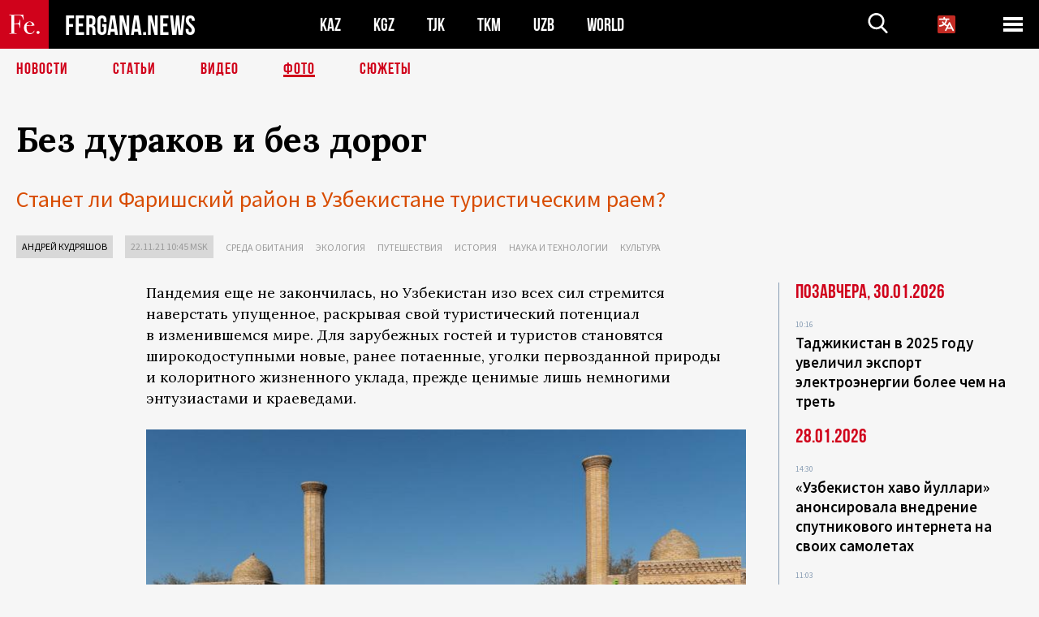

--- FILE ---
content_type: text/html; charset=UTF-8
request_url: https://fergana.ru/photos/123924/
body_size: 20699
content:
<!DOCTYPE html>
<html lang="ru">
<head>
<meta http-equiv="content-type" content="text/html; charset=UTF-8" />
<title>Без дураков и&nbsp;без дорог</title>
<meta name="description" content="Станет ли Фаришский район в Узбекистане туристическим раем?" />
<meta name="viewport" content="width=device-width, initial-scale=1.0"/>
	<link rel="icon" type="image/png" href="/templates/images/favicon3.png" />
	<meta name="yandex-verification" content="a316808044713348" />
	<meta name="yandex-verification" content="b1c844c1412fd03d" />
	<meta name="google-site-verification" content="FBiz-D845GQ8T-l6MMSyN-8HyJ32JfO_glII0Pi6l_A" />
	<meta name="google-site-verification" content="T_BHGYR2MCTLiRaWb7wOp893S0DEcncvlk1XfU6LQ68" />
	<meta property="og:image" content="https://fergana.ru/siteapi/media/images/cfdd6c49-58da-40e5-a812-3fcaa55cef3f.jpeg"><meta property="og:type" content="website"><meta property="og:title" content="Без дураков и&amp;nbsp;без дорог"><meta property="og:description" content="Станет ли Фаришский район в Узбекистане туристическим раем?"><meta property="og:url" content="https://fergana.ru/photos/123924/"><link rel="canonical" href="https://fergana.agency/photos/123924/">	

	<link href="/templates/css/style.css?1760012029" rel="stylesheet" type="text/css" />
<link href="/templates/css/common.css?1762426569" rel="stylesheet" type="text/css" />
	<style>
		.footer_updated .footer_updated__artradeLink {text-align: center}
		.footer_updated .footer_updated__artradeLink a {display: inline-block}
		@media (min-width: 761px) {
			.donate {
				margin-top: -15px;
			}
		}
		.donate {background: #fff url('/templates/images/quote.svg') no-repeat 35px bottom;
			color: #000000;
			font-family: "Lora";
			font-size: 18px;
			font-weight: 400;
			line-height: 26px;
			padding:20px 35px 40px}
		.donate_title {font-size: 42px; line-height: 1.3; font-weight: 700; font-family:"Source Sans Pro", sans-serif;}
		.donate_text {padding: 18px 0 22px}
		.donate_link {display:block; text-align:center; padding: 10px;
			text-transform: uppercase ;
			color:#fff;
			background: radial-gradient(93.76% 93.76% at 109.79% 114.55%, #FFFFFF 0%, rgba(255, 255, 255, 0.0001) 100%), #D1021B;
			background-blend-mode: soft-light, normal;
			box-shadow: 0px 4px 20px -4px rgba(0, 0, 0, 0.296301);
			font-size: 18px;
			border-radius: 4px; }
	</style>
	
	
		<!-- Global site tag (gtag.js) - Google Analytics -->
<script async src="https://www.googletagmanager.com/gtag/js?id=G-W6BGJZBV09"></script>
<script>
	window.dataLayer = window.dataLayer || [];
	function gtag(){dataLayer.push(arguments);}
	gtag('js', new Date());

	gtag('config', 'G-W6BGJZBV09');
</script>
<!-- Yandex.Metrika counter --> <script type="text/javascript">     (function(m,e,t,r,i,k,a){         m[i]=m[i]||function(){(m[i].a=m[i].a||[]).push(arguments)};         m[i].l=1*new Date();         for (var j = 0; j < document.scripts.length; j++) {if (document.scripts[j].src === r) { return; }}         k=e.createElement(t),a=e.getElementsByTagName(t)[0],k.async=1,k.src=r,a.parentNode.insertBefore(k,a)     })(window, document,'script','https://mc.yandex.ru/metrika/tag.js?id=104663068', 'ym');      ym(104663068, 'init', {ssr:true, webvisor:true, clickmap:true, ecommerce:"dataLayer", accurateTrackBounce:true, trackLinks:true}); </script> <noscript><div><img src="https://mc.yandex.ru/watch/104663068" style="position:absolute; left:-9999px;" alt="" /></div></noscript> <!-- /Yandex.Metrika counter -->


		<script async src="https://pagead2.googlesyndication.com/pagead/js/adsbygoogle.js?client=ca-pub-4087140614498415"
			crossorigin="anonymous"></script>
 </head>

<body class="lang_ru mobile-head-is-visible ">
<div class="out  lang_ru">
	<script type="text/javascript">
	function getCookie(name) {
		var matches = document.cookie.match(new RegExp(
			"(?:^|; )" + name.replace(/([\.$?*|{}\(\)\[\]\\\/\+^])/g, '\\$1') + "=([^;]*)"
		));
		return matches ? decodeURIComponent(matches[1]) : undefined;
	}
</script>
<header class="header">
	<div class="mobile-header-scroll js-mobile-header-scroll">
		<div class="mobile-header-scroll__container">
			<a href="/" class="mobile-header-scroll__logo">
				<svg class="svg-icon">
					<use xmlns:xlink="http://www.w3.org/1999/xlink" xlink:href="/templates/images/sprite.svg?1#logoFe"></use>
				</svg>
			</a>
			<a href="/" class="mobile-header-scroll__text">
				FERGANA.NEWS
			</a>
			<div class="mobile-header-scroll__langs">
					<div class='languages_block'>
		<div class='languages_block_btn'>
			<span>
				<svg width="22" height="22" viewBox="0 0 18 18" fill="none" xmlns="http://www.w3.org/2000/svg">
					<path d="M12 9.17719L13.4119 12H10.5881L11.1844 10.8094L12 9.17719ZM18 1.5V16.5C18 16.8978 17.842 17.2794 17.5607 17.5607C17.2794 17.842 16.8978 18 16.5 18H1.5C1.10218 18 0.720644 17.842 0.43934 17.5607C0.158035 17.2794 0 16.8978 0 16.5V1.5C0 1.10218 0.158035 0.720644 0.43934 0.43934C0.720644 0.158035 1.10218 0 1.5 0H16.5C16.8978 0 17.2794 0.158035 17.5607 0.43934C17.842 0.720644 18 1.10218 18 1.5ZM16.4212 14.6644L12.6713 7.16437C12.609 7.03957 12.5133 6.93458 12.3947 6.86119C12.2761 6.7878 12.1394 6.74892 12 6.74892C11.8606 6.74892 11.7239 6.7878 11.6053 6.86119C11.4867 6.93458 11.391 7.03957 11.3287 7.16437L10.0931 9.6375C9.2983 9.48182 8.54453 9.16257 7.87969 8.7C8.91594 7.52683 9.55711 6.05756 9.7125 4.5H11.25C11.4489 4.5 11.6397 4.42098 11.7803 4.28033C11.921 4.13968 12 3.94891 12 3.75C12 3.55109 11.921 3.36032 11.7803 3.21967C11.6397 3.07902 11.4489 3 11.25 3H7.5V2.25C7.5 2.05109 7.42098 1.86032 7.28033 1.71967C7.13968 1.57902 6.94891 1.5 6.75 1.5C6.55109 1.5 6.36032 1.57902 6.21967 1.71967C6.07902 1.86032 6 2.05109 6 2.25V3H2.25C2.05109 3 1.86032 3.07902 1.71967 3.21967C1.57902 3.36032 1.5 3.55109 1.5 3.75C1.5 3.94891 1.57902 4.13968 1.71967 4.28033C1.86032 4.42098 2.05109 4.5 2.25 4.5H8.20125C8.05246 5.68338 7.5529 6.79515 6.76688 7.69219C6.43388 7.30345 6.15046 6.87486 5.92313 6.41625C5.83101 6.24448 5.67565 6.11532 5.48994 6.05612C5.30424 5.99693 5.10279 6.01235 4.92826 6.09913C4.75373 6.18591 4.61984 6.33722 4.55495 6.52101C4.49006 6.7048 4.49927 6.90663 4.58063 7.08375C4.86768 7.66259 5.22678 8.20282 5.64937 8.69156C4.65044 9.38223 3.46446 9.7515 2.25 9.75C2.05109 9.75 1.86032 9.82902 1.71967 9.96967C1.57902 10.1103 1.5 10.3011 1.5 10.5C1.5 10.6989 1.57902 10.8897 1.71967 11.0303C1.86032 11.171 2.05109 11.25 2.25 11.25C3.87819 11.2517 5.46222 10.7206 6.76031 9.73781C7.54576 10.3382 8.44434 10.7737 9.40219 11.0184L7.57875 14.6644C7.48974 14.8424 7.47509 15.0485 7.53803 15.2373C7.60097 15.4261 7.73635 15.5822 7.91437 15.6713C8.0924 15.7603 8.2985 15.7749 8.48732 15.712C8.67615 15.649 8.83224 15.5137 8.92125 15.3356L9.83813 13.5H14.1619L15.0787 15.3356C15.1228 15.4238 15.1838 15.5024 15.2583 15.567C15.3327 15.6315 15.4192 15.6808 15.5127 15.712C15.6062 15.7431 15.7049 15.7556 15.8032 15.7486C15.9015 15.7416 15.9975 15.7153 16.0856 15.6713C16.1738 15.6272 16.2524 15.5662 16.317 15.4917C16.3815 15.4173 16.4308 15.3308 16.462 15.2373C16.4931 15.1438 16.5056 15.0451 16.4986 14.9468C16.4916 14.8485 16.4653 14.7525 16.4212 14.6644Z"/>
				</svg>
			</span>
		</div>
		<ul class='languages_block_list'>
							<li><a href="https://en.fergana.ru">English</a></li>
								<li><a href="https://uz.fergana.ru">Ўзбекча</a></li>
								<li><a href="https://uzlat.fergana.ru">O‘zbekcha</a></li>
								<li><a href="https://fr.fergana.ru">Français</a></li>
								<li><a href="https://es.fergana.ru">Español</a></li>
								<li><a href="https://it.fergana.ru">Italiano</a></li>
								<li><a href="https://de.fergana.ru">Deutsch</a></li>
								<li><a href="https://zh.fergana.ru">中文</a></li>
						</ul>
	</div>
			</div>
		</div>
	</div>
	<div class="header_wrapper">
		<div class="header__container">
			<div class="header__left">
									<a href="/">
									<span class="header__logo head-logo">
													<div class="svg-wrapper">
								<svg class="svg-icon">
									<use xmlns:xlink="http://www.w3.org/1999/xlink" xlink:href="/templates/images/sprite.svg?1#logoFe"></use>
								</svg>
 							</div>
												<div class="head-logo__text">
							FERGANA.NEWS
						</div>
					</span>
									</a>
				
				<div class="header__countries head-countries">
					<ul>
						<li ><a href="/kz/">KAZ</a></li><li ><a href="/kg/">KGZ</a></li><li ><a href="/tj/">TJK</a></li><li ><a href="/tm/">TKM</a></li><li ><a href="/uz/">UZB</a></li><li ><a href="/world/">WORLD</a></li>					</ul>
				</div>

			</div>

			<div class="header-info">
				<div class="header-info__search">
					<form action="/search/" method="get">
						<div class="header-info-form">
							<div class="header-info-form__item js-head-input">
								<input name="search" class="header-info-form__input js-head-search-input" type="text">
							</div>
							<div class="header-info-form__button">
								<button type="button" class="header-info-form__btn js-head-search">
									<svg class="svg-icon">
										<use xmlns:xlink="http://www.w3.org/1999/xlink" xlink:href="/templates/images/sprite.svg#search"></use>
									</svg>
								</button>
							</div>
						</div>
					</form>
				</div>
					<div class='languages_block'>
		<div class='languages_block_btn'>
			<span>
				<svg width="22" height="22" viewBox="0 0 18 18" fill="none" xmlns="http://www.w3.org/2000/svg">
					<path d="M12 9.17719L13.4119 12H10.5881L11.1844 10.8094L12 9.17719ZM18 1.5V16.5C18 16.8978 17.842 17.2794 17.5607 17.5607C17.2794 17.842 16.8978 18 16.5 18H1.5C1.10218 18 0.720644 17.842 0.43934 17.5607C0.158035 17.2794 0 16.8978 0 16.5V1.5C0 1.10218 0.158035 0.720644 0.43934 0.43934C0.720644 0.158035 1.10218 0 1.5 0H16.5C16.8978 0 17.2794 0.158035 17.5607 0.43934C17.842 0.720644 18 1.10218 18 1.5ZM16.4212 14.6644L12.6713 7.16437C12.609 7.03957 12.5133 6.93458 12.3947 6.86119C12.2761 6.7878 12.1394 6.74892 12 6.74892C11.8606 6.74892 11.7239 6.7878 11.6053 6.86119C11.4867 6.93458 11.391 7.03957 11.3287 7.16437L10.0931 9.6375C9.2983 9.48182 8.54453 9.16257 7.87969 8.7C8.91594 7.52683 9.55711 6.05756 9.7125 4.5H11.25C11.4489 4.5 11.6397 4.42098 11.7803 4.28033C11.921 4.13968 12 3.94891 12 3.75C12 3.55109 11.921 3.36032 11.7803 3.21967C11.6397 3.07902 11.4489 3 11.25 3H7.5V2.25C7.5 2.05109 7.42098 1.86032 7.28033 1.71967C7.13968 1.57902 6.94891 1.5 6.75 1.5C6.55109 1.5 6.36032 1.57902 6.21967 1.71967C6.07902 1.86032 6 2.05109 6 2.25V3H2.25C2.05109 3 1.86032 3.07902 1.71967 3.21967C1.57902 3.36032 1.5 3.55109 1.5 3.75C1.5 3.94891 1.57902 4.13968 1.71967 4.28033C1.86032 4.42098 2.05109 4.5 2.25 4.5H8.20125C8.05246 5.68338 7.5529 6.79515 6.76688 7.69219C6.43388 7.30345 6.15046 6.87486 5.92313 6.41625C5.83101 6.24448 5.67565 6.11532 5.48994 6.05612C5.30424 5.99693 5.10279 6.01235 4.92826 6.09913C4.75373 6.18591 4.61984 6.33722 4.55495 6.52101C4.49006 6.7048 4.49927 6.90663 4.58063 7.08375C4.86768 7.66259 5.22678 8.20282 5.64937 8.69156C4.65044 9.38223 3.46446 9.7515 2.25 9.75C2.05109 9.75 1.86032 9.82902 1.71967 9.96967C1.57902 10.1103 1.5 10.3011 1.5 10.5C1.5 10.6989 1.57902 10.8897 1.71967 11.0303C1.86032 11.171 2.05109 11.25 2.25 11.25C3.87819 11.2517 5.46222 10.7206 6.76031 9.73781C7.54576 10.3382 8.44434 10.7737 9.40219 11.0184L7.57875 14.6644C7.48974 14.8424 7.47509 15.0485 7.53803 15.2373C7.60097 15.4261 7.73635 15.5822 7.91437 15.6713C8.0924 15.7603 8.2985 15.7749 8.48732 15.712C8.67615 15.649 8.83224 15.5137 8.92125 15.3356L9.83813 13.5H14.1619L15.0787 15.3356C15.1228 15.4238 15.1838 15.5024 15.2583 15.567C15.3327 15.6315 15.4192 15.6808 15.5127 15.712C15.6062 15.7431 15.7049 15.7556 15.8032 15.7486C15.9015 15.7416 15.9975 15.7153 16.0856 15.6713C16.1738 15.6272 16.2524 15.5662 16.317 15.4917C16.3815 15.4173 16.4308 15.3308 16.462 15.2373C16.4931 15.1438 16.5056 15.0451 16.4986 14.9468C16.4916 14.8485 16.4653 14.7525 16.4212 14.6644Z"/>
				</svg>
			</span>
		</div>
		<ul class='languages_block_list'>
							<li><a href="https://en.fergana.ru">English</a></li>
								<li><a href="https://uz.fergana.ru">Ўзбекча</a></li>
								<li><a href="https://uzlat.fergana.ru">O‘zbekcha</a></li>
								<li><a href="https://fr.fergana.ru">Français</a></li>
								<li><a href="https://es.fergana.ru">Español</a></li>
								<li><a href="https://it.fergana.ru">Italiano</a></li>
								<li><a href="https://de.fergana.ru">Deutsch</a></li>
								<li><a href="https://zh.fergana.ru">中文</a></li>
						</ul>
	</div>
								<button class="header-info__menu js-head-burger">
					<span></span>
					<span></span>
					<span></span>
				</button>
							</div>
		</div>
				<div class="header-menu js-head-menu">
			<div class="header-menu__container">
					<div class="header-menu__item">
		<div class="header-menu__title"><a href="/state/">Государство</a></div>
		<ul class="list">				<li><a href="/power/">Власть</a></li>
								<li><a href="/politic/">Политика</a></li>
								<li><a href="/military/">Безопасность</a></li>
						</ul>
	</div>
	
	<div class="header-menu__item">
		<div class="header-menu__title"><a href="/people/">Люди</a></div>
		<ul class="list">				<li><a href="/media/">СМИ и интернет</a></li>
								<li><a href="/citizen/">Права человека</a></li>
								<li><a href="/migration/">Миграция</a></li>
								<li><a href="/society/">Общество</a></li>
								<li><a href="/religion/">Религия</a></li>
						</ul>
	</div>
	
	<div class="header-menu__item">
		<div class="header-menu__title"><a href="/civil/">Цивилизация</a></div>
		<ul class="list">				<li><a href="/travel/">Путешествия</a></li>
								<li><a href="/history/">История</a></li>
								<li><a href="/tech/">Наука и технологии</a></li>
								<li><a href="/cult/">Культура</a></li>
						</ul>
	</div>
	
	<div class="header-menu__item">
		<div class="header-menu__title"><a href="/natural/">Среда обитания</a></div>
		<ul class="list">				<li><a href="/ecology/">Экология</a></li>
								<li><a href="/water/">Вода</a></li>
						</ul>
	</div>
	
	<div class="header-menu__item">
		<div class="header-menu__title"><a href="/market/">Рынок</a></div>
		<ul class="list">				<li><a href="/roads/">Коммуникации</a></li>
								<li><a href="/busy/">Бизнес</a></li>
								<li><a href="/money/">Деньги</a></li>
								<li><a href="/cotton/">Хлопок</a></li>
								<li><a href="/economy/">Экономика</a></li>
						</ul>
	</div>
	

	<div class="header-menu__item">
		<div class="header-menu__title"><a href="/law/">Закон и порядок</a></div>
		<ul class="list">				<li><a href="/terror/">Терроризм</a></li>
								<li><a href="/court/">Суд</a></li>
								<li><a href="/corruption/">Коррупция</a></li>
								<li><a href="/crime/">Криминал</a></li>
						</ul>
	</div>
	

	<div class="header-menu__item">
		<div class="header-menu__title"><a href="/planet/">Вокруг</a></div>
		<ul class="list">				<li><a href="/china/">Китай</a></li>
								<li><a href="/osman/">Турция</a></li>
								<li><a href="/iran/">Иран</a></li>
								<li><a href="/rus/">Россия</a></li>
								<li><a href="/afgan/">Афганистан</a></li>
						</ul>
	</div>
	
	<div class="header-menu__item">
		<ul class="header-menu__all-titles">					<li><a href="/sport/">Спорт</a></li>
									<li><a href="/emergency/">ЧП</a></li>
									<li><a href="/cest/">Се ля ви</a></li>
						</ul>
	</div>


	<div class="header-menu__item">
		<ul class="header-menu__all-titles">
			<li><a href="/about/">Об агенстве</a></li>
					</ul>
	</div>
			</div>
			<div class="header-menu__close js-head-close">
				<svg class="svg-icon">
	                <use xmlns:xlink="http://www.w3.org/1999/xlink" xlink:href="/templates/images/sprite.svg#close"></use>
	            </svg>
			</div>
		</div>
			</div>
	<div class="navigation_wrapper js_nav">
	<nav class="navigation">
		<ul class="navigation-list">
							<li class="navigation-list__item ">
					<a class="navigation-list__link" href="/news/">
						Новости					</a>
				</li>
								<li class="navigation-list__item ">
					<a class="navigation-list__link" href="/articles/">
						Статьи					</a>
				</li>
								<li class="navigation-list__item ">
					<a class="navigation-list__link" href="/videos/">
						Видео					</a>
				</li>
								<li class="navigation-list__item navigation-list__item--active">
					<a class="navigation-list__link" href="/photos/">
						Фото					</a>
				</li>
							<li class="navigation-list__item ">
				<a class="navigation-list__link" href="/stories/">
					СЮЖЕТЫ
				</a>
			</li>
					</ul>
	</nav>
</div>
</header>

	<div class="content">
				

		<div class="wrapper">
						<section class="article">
	<div class="article-top">
		<h1>Без дураков и&nbsp;без дорог</h1>
					<div class="main-sub-title">Станет ли Фаришский район в Узбекистане туристическим раем?</div>
						<div class="main-top-links">
			<ul class="main-top-links-list">
									<li class="main-top-links-list__item"><span
								class="main-top-links-list__text" style="color:#000"><a href="/authors/andrey_kudryashov/">Андрей Кудряшов</a></span>
					</li>

					

				<li class="main-top-links-list__item"><span
							class="main-top-links-list__text">22.11.21 10:45						msk</span>
				</li>
											<li class="main-top-links-list__item"><a class="main-top-links-list__link"
																	 href="/natural/">Среда обитания</a>
							</li>
														<li class="main-top-links-list__item"><a class="main-top-links-list__link"
																	 href="/ecology/">Экология</a>
							</li>
														<li class="main-top-links-list__item"><a class="main-top-links-list__link"
																	 href="/travel/">Путешествия</a>
							</li>
														<li class="main-top-links-list__item"><a class="main-top-links-list__link"
																	 href="/history/">История</a>
							</li>
														<li class="main-top-links-list__item"><a class="main-top-links-list__link"
																	 href="/tech/">Наука и технологии</a>
							</li>
														<li class="main-top-links-list__item"><a class="main-top-links-list__link"
																	 href="/cult/">Культура</a>
							</li>
							
			</ul>
		</div>
			</div>
	<div class="main-columns">
		<div class="main-columns__container">
			<div class="main-columns__main">
				<div class="article-content article-content--narrow">
										<p>Пандемия еще не&nbsp;закончилась, но&nbsp;Узбекистан изо всех сил стремится наверстать упущенное, раскрывая свой туристический потенциал в&nbsp;изменившемся мире. Для зарубежных гостей и&nbsp;туристов становятся широкодоступными новые, ранее потаенные, уголки первозданной природы и&nbsp;колоритного жизненного уклада, прежде ценимые лишь немногими энтузиастами и&nbsp;краеведами. </p><p></p><div class="article-content__image article-content__image--full">
	<a href="https://fergana.ru/siteapi/media/images/3fde7ab8-d1c0-4ea8-81b4-c80df81a275f.jpeg" data-fancybox="gallery">
		<img src="https://fergana.ru/siteapi/media/images/3fde7ab8-d1c0-4ea8-81b4-c80df81a275f.jpeg?width=742">
	</a>
			<span>Въезд в Фаришский район со стороны Джизака. Все фото Андрея Кудряшова/"Фергана"</span>
	</div><p></p><p>В&nbsp;июне 2021 года Кабинет Министров принял <a href="https://www.norma.uz/novoe_v_zakonodatelstve/sozdaetsya_territoriya_rekreacionnyh_ozer_v_aydar-arnasay_i_tudakul" target="_blank">постановление</a> №368 «О мерах по&nbsp;развитию водного отдыха и&nbsp;пляжного туризма в&nbsp;Республике Узбекистан» предусматривающее создание рекреационной зоны для&nbsp;водного и&nbsp;экотуризма на&nbsp;берегах озера Тудакуль в&nbsp;Навоийской области и&nbsp;Айдар-Арнасайской системы озер в&nbsp;Джизакской области. «Фергана» тогда 👉 <a href="https://fergana.media/photos/122252/?country=tm" target="_blank">обсудила</a> 👈 очевидные перспективы и&nbsp;проблематику туристического освоения крупнейшего пресного водоема страны, лежащего на&nbsp;восточной окраине пустыни Кызылкум. В&nbsp;ноябре 2021 года корреспонденты «Ферганы» вновь отправились в&nbsp;Фаришский район Джизакской области — на&nbsp;самое ближнее от&nbsp;Ташкента (270 км) побережье озера Айдаркуль, чтобы еще раз оценить туристическую привлекательность этого региона в&nbsp;любое время года, а&nbsp;не&nbsp;только в&nbsp;пляжный сезон.</p><p>Со&nbsp;стороны Ташкента в&nbsp;Фаришский район можно попасть только через Джизак — административный центр Джизакской области. На&nbsp;северо-западной окраине к&nbsp;этому городу вплотную подступают скалы Нуратинского хребта, по&nbsp;левую сторону от&nbsp;которого простирается до&nbsp;горизонта чуть всхолмленная, каменистая <span style="font-style:italic;">мергелевая</span> полупустыня. Это и&nbsp;есть Фаришская степь. Даже по&nbsp;«убитой» дороге ехать по&nbsp;ней осенью — одно удовольствие. Уже нет адской жары, а&nbsp;окружающие пейзажи напоминают кадры из&nbsp;фильма Бернардо Бертолуччи «Под покровом небес». </p><h2 class="h2--border"><span>Въездной пост, где еще десять лет назад всех путешествующих изводили дотошной проверкой документов и&nbsp;выяснением цели вояжа, теперь представляет собой гостеприимно распахнутые ворота с&nbsp;маленькой продуктовой лавочкой, и&nbsp;стоящими неподалеку европейскими туалетами с&nbsp;отдельными кабинами и&nbsp;стульчаками – необходимое нововведение, не&nbsp;без труда прививающееся в&nbsp;азиатской стране. </span></h2><p>Отсюда до&nbsp;районного центра уже недалеко, меньше 50&nbsp;километров, поэтому мы&nbsp;сворачиваем с&nbsp;основной дороги на&nbsp;проселочную, увлеченные необычными «дорожными указателями» в&nbsp;форме обо – небольших пирамидок, сложенных из&nbsp;камней. В&nbsp;тюркоязычных регионах такие пирамидки, унаследованные от&nbsp;языческих времен, обычно обозначают близость к&nbsp;священному месту или каким-то природным достопримечательностям, а&nbsp;часто и&nbsp;то, и&nbsp;другое одновременно. Но&nbsp;в&nbsp;этот раз достопримечательностью становится не&nbsp;одна локация, а&nbsp;удивительный скальный массив – Ортачеку.</p><p></p><div class="gallery">
	<ul class="gallery-thumbs js-gallery-thumbs">
				<li class="gallery-thumbs__item">
			<div class="gallery-thumbs__image"><img src="https://fergana.ru/siteapi/media/images/aa8dca1f-fcef-43c4-bf67-95083c166522.jpeg?width=120&height=89" alt=""></div>
			<div class="gallery-thumbs__count js-thumbs-count">
				<span class="gallery-thumbs__count-current js-thumbs-count-current"></span>
			</div>
		</li>
				<li class="gallery-thumbs__item">
			<div class="gallery-thumbs__image"><img src="https://fergana.ru/siteapi/media/images/341df75d-9964-4ff8-aa97-057e0bc5d030.jpeg?width=120&height=89" alt=""></div>
			<div class="gallery-thumbs__count js-thumbs-count">
				<span class="gallery-thumbs__count-current js-thumbs-count-current"></span>
			</div>
		</li>
				<li class="gallery-thumbs__item">
			<div class="gallery-thumbs__image"><img src="https://fergana.ru/siteapi/media/images/1ba48aab-06b5-43a4-be89-2cf743524150.jpeg?width=120&height=89" alt=""></div>
			<div class="gallery-thumbs__count js-thumbs-count">
				<span class="gallery-thumbs__count-current js-thumbs-count-current"></span>
			</div>
		</li>
				<li class="gallery-thumbs__item">
			<div class="gallery-thumbs__image"><img src="https://fergana.ru/siteapi/media/images/768cd3f8-9443-4d91-8d38-f582f45069d6.jpeg?width=120&height=89" alt=""></div>
			<div class="gallery-thumbs__count js-thumbs-count">
				<span class="gallery-thumbs__count-current js-thumbs-count-current"></span>
			</div>
		</li>
				<li class="gallery-thumbs__item">
			<div class="gallery-thumbs__image"><img src="https://fergana.ru/siteapi/media/images/74463c81-16b6-481e-b7aa-03922dadd70d.jpeg?width=120&height=89" alt=""></div>
			<div class="gallery-thumbs__count js-thumbs-count">
				<span class="gallery-thumbs__count-current js-thumbs-count-current"></span>
			</div>
		</li>
				<li class="gallery-thumbs__item">
			<div class="gallery-thumbs__image"><img src="https://fergana.ru/siteapi/media/images/0ecc7d9d-5faf-4bad-8759-ba69a51c979a.jpeg?width=120&height=89" alt=""></div>
			<div class="gallery-thumbs__count js-thumbs-count">
				<span class="gallery-thumbs__count-current js-thumbs-count-current"></span>
			</div>
		</li>
				<li class="gallery-thumbs__item">
			<div class="gallery-thumbs__image"><img src="https://fergana.ru/siteapi/media/images/12ea11c3-fb7f-4c13-a6bd-efed47bcb5f6.jpeg?width=120&height=89" alt=""></div>
			<div class="gallery-thumbs__count js-thumbs-count">
				<span class="gallery-thumbs__count-current js-thumbs-count-current"></span>
			</div>
		</li>
				<li class="gallery-thumbs__item">
			<div class="gallery-thumbs__image"><img src="https://fergana.ru/siteapi/media/images/256affc2-eed2-468b-b66b-007bbd79a368.jpeg?width=120&height=89" alt=""></div>
			<div class="gallery-thumbs__count js-thumbs-count">
				<span class="gallery-thumbs__count-current js-thumbs-count-current"></span>
			</div>
		</li>
				<li class="gallery-thumbs__item">
			<div class="gallery-thumbs__image"><img src="https://fergana.ru/siteapi/media/images/3fcb4b5b-9e70-4cbd-8d00-1cd674961afc.jpeg?width=120&height=89" alt=""></div>
			<div class="gallery-thumbs__count js-thumbs-count">
				<span class="gallery-thumbs__count-current js-thumbs-count-current"></span>
			</div>
		</li>
			</ul>
	<div class="gallery-main-wrapper">
		<ul class="gallery-main js-gallery-main">
						<li class="gallery-main__item">
								<a href="https://fergana.ru/siteapi/media/images/aa8dca1f-fcef-43c4-bf67-95083c166522.jpeg" class="gallery-main__image" data-fancybox="gallery">
					<img src="https://fergana.ru/siteapi/media/images/aa8dca1f-fcef-43c4-bf67-95083c166522.jpeg?width=920&height=644">
				</a>
									<p>Пейзажи и люди гор Ортачеку</p>
							</li>
						<li class="gallery-main__item">
								<a href="https://fergana.ru/siteapi/media/images/341df75d-9964-4ff8-aa97-057e0bc5d030.jpeg" class="gallery-main__image" data-fancybox="gallery">
					<img src="https://fergana.ru/siteapi/media/images/341df75d-9964-4ff8-aa97-057e0bc5d030.jpeg?width=920&height=644">
				</a>
							</li>
						<li class="gallery-main__item">
								<a href="https://fergana.ru/siteapi/media/images/1ba48aab-06b5-43a4-be89-2cf743524150.jpeg" class="gallery-main__image" data-fancybox="gallery">
					<img src="https://fergana.ru/siteapi/media/images/1ba48aab-06b5-43a4-be89-2cf743524150.jpeg?width=920&height=644">
				</a>
							</li>
						<li class="gallery-main__item">
								<a href="https://fergana.ru/siteapi/media/images/768cd3f8-9443-4d91-8d38-f582f45069d6.jpeg" class="gallery-main__image" data-fancybox="gallery">
					<img src="https://fergana.ru/siteapi/media/images/768cd3f8-9443-4d91-8d38-f582f45069d6.jpeg?width=920&height=644">
				</a>
							</li>
						<li class="gallery-main__item">
								<a href="https://fergana.ru/siteapi/media/images/74463c81-16b6-481e-b7aa-03922dadd70d.jpeg" class="gallery-main__image" data-fancybox="gallery">
					<img src="https://fergana.ru/siteapi/media/images/74463c81-16b6-481e-b7aa-03922dadd70d.jpeg?width=920&height=644">
				</a>
							</li>
						<li class="gallery-main__item">
								<a href="https://fergana.ru/siteapi/media/images/0ecc7d9d-5faf-4bad-8759-ba69a51c979a.jpeg" class="gallery-main__image" data-fancybox="gallery">
					<img src="https://fergana.ru/siteapi/media/images/0ecc7d9d-5faf-4bad-8759-ba69a51c979a.jpeg?width=920&height=644">
				</a>
							</li>
						<li class="gallery-main__item">
								<a href="https://fergana.ru/siteapi/media/images/12ea11c3-fb7f-4c13-a6bd-efed47bcb5f6.jpeg" class="gallery-main__image" data-fancybox="gallery">
					<img src="https://fergana.ru/siteapi/media/images/12ea11c3-fb7f-4c13-a6bd-efed47bcb5f6.jpeg?width=920&height=644">
				</a>
							</li>
						<li class="gallery-main__item">
								<a href="https://fergana.ru/siteapi/media/images/256affc2-eed2-468b-b66b-007bbd79a368.jpeg" class="gallery-main__image" data-fancybox="gallery">
					<img src="https://fergana.ru/siteapi/media/images/256affc2-eed2-468b-b66b-007bbd79a368.jpeg?width=920&height=644">
				</a>
							</li>
						<li class="gallery-main__item">
								<a href="https://fergana.ru/siteapi/media/images/3fcb4b5b-9e70-4cbd-8d00-1cd674961afc.jpeg" class="gallery-main__image" data-fancybox="gallery">
					<img src="https://fergana.ru/siteapi/media/images/3fcb4b5b-9e70-4cbd-8d00-1cd674961afc.jpeg?width=920&height=644">
				</a>
							</li>
					</ul>
		<div class="gallery-main-btns">
			<div class="gallery-main-btns__prev">
				<button class="gallery-main-btns__slick-prev js-slick-prev"></button>
			</div>
			<div class="gallery-main-btns__next">
				<button class="gallery-main-btns__slick-next js-slick-next"></button>
			</div>
		</div>
	</div>
</div><p></p><p>Оторванная от&nbsp;основного хребта Нуратинских гор миниатюрная цепь островерхих скал протяженностью чуть больше десяти километров поражает воображение иномирной причудливостью своих ландшафтов. Это как будто уменьшенная копия целой горной страны, неспешно объехать которую можно за&nbsp;один световой день, заглядывая во&nbsp;все ее&nbsp;многочисленные ущелья. Неприютные голые вершины фантастических очертаний окружены по&nbsp;периметру тремя неприхотливыми человеческими поселками — Караташ, Нурак и&nbsp;Ана-Муна, демонстрирующими архаичный бытовой уклад вперемежку с&nbsp;приметами современности. Здесь живут в&nbsp;традиционных домах, пасут многотысячные отары овец и&nbsp;коз, пекут хлеб и&nbsp;готовят пищу в&nbsp;<span style="font-style:italic;">тандырах</span> – глиняных печах на&nbsp;дровах, но&nbsp;при&nbsp;этом волнуются о&nbsp;доступности и&nbsp;качестве мобильного интернета. </p><p>В&nbsp;одном из&nbsp;самых отдаленных уголков местная бабушка приняла журналистов за&nbsp;ожидаемую ею&nbsp;бригаду монтажников, обещавших со&nbsp;дня на&nbsp;день установить еще одну вышку 4G. А&nbsp;то&nbsp;повсюду вокруг интернет «летает», а&nbsp;ее&nbsp;внукам приходится забираться с&nbsp;планшетом на&nbsp;соседний холм, чтобы поймать сигнал. В&nbsp;другом месте на&nbsp;фоне причудливых скал мы&nbsp;обнаружили передвижной детский сад в&nbsp;переоборудованном автобусе – один из&nbsp;тех, что <a href="https://fergana.agency/news/109515" target="_blank">работают</a> во&nbsp;всех регионах Узбекистана с&nbsp;2019 года.</p><p>При виде инопланетных пейзажей Ортачеку в&nbsp;голову неизбежно приходит мысль о&nbsp;воде. Если вершины Нуратинского хребта достигают высоты 2500 метров над&nbsp;уровнем моря и&nbsp;до&nbsp;середины весны сохраняют снежные шапки, питающие родники и&nbsp;горные саи, то&nbsp;высота местных скал не&nbsp;превышает 1500 метров, и&nbsp;они не&nbsp;имеют устойчивых снежников. Тем не&nbsp;менее, своеобразная геометрия скального массива, складывающаяся в&nbsp;компактный лабиринт острых конусов  и&nbsp;создающая сотни квадратных километров впитывающих поверхностей, формирует необходимые условия для&nbsp;подземного водотока.</p><h2 class="h2--border"><span>Даже в&nbsp;катастрофически засушливом 2021 году Ортачеку питает десятки родников в&nbsp;своих окрестностях. Уже к&nbsp;концу лета все горные саи полностью пересыхают, но&nbsp;в&nbsp;ноябре в&nbsp;каждом поселке еще сохраняется заполненный доверху пруд, а&nbsp;во&nbsp;дворах домов полно действующих колодцев с&nbsp;чистой питьевой влагой. </span></h2><p>Хотя, конечно, вода здесь – на&nbsp;вес золота. Поэтому здешнее священное место посвящено источнику вод.</p><p>ℹ️ Рядом с&nbsp;поселком Караташ расположен мазар (усыпальница) и&nbsp;священная роща Ходжа Богбон Ота. По&nbsp;преданию, этот суфийский отшельник, живший на&nbsp;склонах Ортачеку в&nbsp;начале X&nbsp;века, силой своей праведности, как библейский Моисей, исторг из&nbsp;скалы животворный родник, возле которого посадил дерево шелковицы, тутовника. </p><p></p><p></p><div class="gallery">
	<ul class="gallery-thumbs js-gallery-thumbs">
				<li class="gallery-thumbs__item">
			<div class="gallery-thumbs__image"><img src="https://fergana.ru/siteapi/media/images/01a83143-bd0d-4187-b2a2-b4f6f9569b0f.jpeg?width=120&height=89" alt=""></div>
			<div class="gallery-thumbs__count js-thumbs-count">
				<span class="gallery-thumbs__count-current js-thumbs-count-current"></span>
			</div>
		</li>
				<li class="gallery-thumbs__item">
			<div class="gallery-thumbs__image"><img src="https://fergana.ru/siteapi/media/images/9c8aaf73-c4e8-475b-89bf-2d378999fc8f.jpeg?width=120&height=89" alt=""></div>
			<div class="gallery-thumbs__count js-thumbs-count">
				<span class="gallery-thumbs__count-current js-thumbs-count-current"></span>
			</div>
		</li>
			</ul>
	<div class="gallery-main-wrapper">
		<ul class="gallery-main js-gallery-main">
						<li class="gallery-main__item">
								<a href="https://fergana.ru/siteapi/media/images/01a83143-bd0d-4187-b2a2-b4f6f9569b0f.jpeg" class="gallery-main__image" data-fancybox="gallery">
					<img src="https://fergana.ru/siteapi/media/images/01a83143-bd0d-4187-b2a2-b4f6f9569b0f.jpeg?width=920&height=644">
				</a>
									<p>Священное место Ходжа Богбон Ота</p>
							</li>
						<li class="gallery-main__item">
								<a href="https://fergana.ru/siteapi/media/images/9c8aaf73-c4e8-475b-89bf-2d378999fc8f.jpeg" class="gallery-main__image" data-fancybox="gallery">
					<img src="https://fergana.ru/siteapi/media/images/9c8aaf73-c4e8-475b-89bf-2d378999fc8f.jpeg?width=920&height=644">
				</a>
									<p>Священное место Ходжа Богбон Ота</p>
							</li>
					</ul>
		<div class="gallery-main-btns">
			<div class="gallery-main-btns__prev">
				<button class="gallery-main-btns__slick-prev js-slick-prev"></button>
			</div>
			<div class="gallery-main-btns__next">
				<button class="gallery-main-btns__slick-next js-slick-next"></button>
			</div>
		</div>
	</div>
</div><p></p><p></p><p>Специалисты культурно-исторического общества «Олтин Мерос» («Золотое наследие») относят возникновение культа Богбон Ота к&nbsp;середине XIX века. Однако паломники убеждены, что большой тутовник в&nbsp;священной роще имеет возраст не&nbsp;менее 1000 лет, а&nbsp;мощи святого в&nbsp;мазаре растут, непрерывно увеличиваются в&nbsp;размерах примерно так же, как растет рука Пророка Даниила в&nbsp;знаменитом мавзолее Ходжа Даниёр в&nbsp;Самарканде. </p><p>По&nbsp;нашему мнению, ландшафтная и&nbsp;этнографическая привлекательность поселков в&nbsp;окрестностях Ортачеку вполне сравнима с&nbsp;нынешней «столицей этнотуризма» Узбекистана — городом Байсун в&nbsp;Сурхандарьинской области. При том, что Фаришский район в&nbsp;пять раз ближе к&nbsp;Ташкенту, чем Байсун.</p><p></p><div class="gallery">
	<ul class="gallery-thumbs js-gallery-thumbs">
				<li class="gallery-thumbs__item">
			<div class="gallery-thumbs__image"><img src="https://fergana.ru/siteapi/media/images/a9ad81a4-c7c7-4367-8674-e4c396701319.jpeg?width=120&height=89" alt=""></div>
			<div class="gallery-thumbs__count js-thumbs-count">
				<span class="gallery-thumbs__count-current js-thumbs-count-current"></span>
			</div>
		</li>
				<li class="gallery-thumbs__item">
			<div class="gallery-thumbs__image"><img src="https://fergana.ru/siteapi/media/images/20244a5b-2c52-44ec-8a0b-a9844b87820c.jpeg?width=120&height=89" alt=""></div>
			<div class="gallery-thumbs__count js-thumbs-count">
				<span class="gallery-thumbs__count-current js-thumbs-count-current"></span>
			</div>
		</li>
				<li class="gallery-thumbs__item">
			<div class="gallery-thumbs__image"><img src="https://fergana.ru/siteapi/media/images/3c6556e4-b93e-4220-bf39-2e2c63368a10.jpeg?width=120&height=89" alt=""></div>
			<div class="gallery-thumbs__count js-thumbs-count">
				<span class="gallery-thumbs__count-current js-thumbs-count-current"></span>
			</div>
		</li>
				<li class="gallery-thumbs__item">
			<div class="gallery-thumbs__image"><img src="https://fergana.ru/siteapi/media/images/820fb4f4-b1f0-48ac-bf8c-28c3e3f8a32f.jpeg?width=120&height=89" alt=""></div>
			<div class="gallery-thumbs__count js-thumbs-count">
				<span class="gallery-thumbs__count-current js-thumbs-count-current"></span>
			</div>
		</li>
				<li class="gallery-thumbs__item">
			<div class="gallery-thumbs__image"><img src="https://fergana.ru/siteapi/media/images/980faea1-d249-443a-a332-b75f10224ebd.jpeg?width=120&height=89" alt=""></div>
			<div class="gallery-thumbs__count js-thumbs-count">
				<span class="gallery-thumbs__count-current js-thumbs-count-current"></span>
			</div>
		</li>
				<li class="gallery-thumbs__item">
			<div class="gallery-thumbs__image"><img src="https://fergana.ru/siteapi/media/images/ac3e0a7a-9fbc-4370-8fad-31ab12db0037.jpeg?width=120&height=89" alt=""></div>
			<div class="gallery-thumbs__count js-thumbs-count">
				<span class="gallery-thumbs__count-current js-thumbs-count-current"></span>
			</div>
		</li>
			</ul>
	<div class="gallery-main-wrapper">
		<ul class="gallery-main js-gallery-main">
						<li class="gallery-main__item">
								<a href="https://fergana.ru/siteapi/media/images/a9ad81a4-c7c7-4367-8674-e4c396701319.jpeg" class="gallery-main__image" data-fancybox="gallery">
					<img src="https://fergana.ru/siteapi/media/images/a9ad81a4-c7c7-4367-8674-e4c396701319.jpeg?width=920&height=644">
				</a>
									<p>Въезд в районный центр Фариш/Богдон</p>
							</li>
						<li class="gallery-main__item">
								<a href="https://fergana.ru/siteapi/media/images/20244a5b-2c52-44ec-8a0b-a9844b87820c.jpeg" class="gallery-main__image" data-fancybox="gallery">
					<img src="https://fergana.ru/siteapi/media/images/20244a5b-2c52-44ec-8a0b-a9844b87820c.jpeg?width=920&height=644">
				</a>
									<p>Памятник Независимости...</p>
							</li>
						<li class="gallery-main__item">
								<a href="https://fergana.ru/siteapi/media/images/3c6556e4-b93e-4220-bf39-2e2c63368a10.jpeg" class="gallery-main__image" data-fancybox="gallery">
					<img src="https://fergana.ru/siteapi/media/images/3c6556e4-b93e-4220-bf39-2e2c63368a10.jpeg?width=920&height=644">
				</a>
									<p>...и памятник прошлому</p>
							</li>
						<li class="gallery-main__item">
								<a href="https://fergana.ru/siteapi/media/images/820fb4f4-b1f0-48ac-bf8c-28c3e3f8a32f.jpeg" class="gallery-main__image" data-fancybox="gallery">
					<img src="https://fergana.ru/siteapi/media/images/820fb4f4-b1f0-48ac-bf8c-28c3e3f8a32f.jpeg?width=920&height=644">
				</a>
									<p>Отель «Афруза»</p>
							</li>
						<li class="gallery-main__item">
								<a href="https://fergana.ru/siteapi/media/images/980faea1-d249-443a-a332-b75f10224ebd.jpeg" class="gallery-main__image" data-fancybox="gallery">
					<img src="https://fergana.ru/siteapi/media/images/980faea1-d249-443a-a332-b75f10224ebd.jpeg?width=920&height=644">
				</a>
									<p>Отель «Афруза»</p>
							</li>
						<li class="gallery-main__item">
								<a href="https://fergana.ru/siteapi/media/images/ac3e0a7a-9fbc-4370-8fad-31ab12db0037.jpeg" class="gallery-main__image" data-fancybox="gallery">
					<img src="https://fergana.ru/siteapi/media/images/ac3e0a7a-9fbc-4370-8fad-31ab12db0037.jpeg?width=920&height=644">
				</a>
									<p>Отель «Афруза»</p>
							</li>
					</ul>
		<div class="gallery-main-btns">
			<div class="gallery-main-btns__prev">
				<button class="gallery-main-btns__slick-prev js-slick-prev"></button>
			</div>
			<div class="gallery-main-btns__next">
				<button class="gallery-main-btns__slick-next js-slick-next"></button>
			</div>
		</div>
	</div>
</div><p></p><p>Оценив экзотические красоты Ортачеку, мы&nbsp;направились в&nbsp;районный центр в&nbsp;поисках цивилизованного ночлега. Совсем недавно в&nbsp;конце туристического сезона о&nbsp;подобном и&nbsp;мечтать было невозможно. Юртовые лагеря и&nbsp;гостевые дома на&nbsp;берегах Айдаркуля закрываются 1&nbsp;ноября. Случайно забредшему в&nbsp;более поздние сроки туристу пришлось бы&nbsp;для&nbsp;ночлега возвращаться за&nbsp;67&nbsp;километров в&nbsp;Джизак. Но&nbsp;теперь все иначе. </p><p>ℹ️ С&nbsp;мая 2021 года в&nbsp;городском поселке Богдон официально открылась первая в&nbsp;Фаришском районе европейская трехзвездочная гостиница – отель «Афруза». Это современный двухэтажный особняк со&nbsp;всеми соответствующими категории удобствами. Двух и&nbsp;трехместные уютные номера за&nbsp;150&nbsp;000 ($15) сумов с&nbsp;человека в&nbsp;сутки и&nbsp;комфортный номер-люкс за&nbsp;200&nbsp;000 ($20). Приличный завтрак включен в&nbsp;стоимость проживания. Чистые постели. Исправные сплит-системы. Горячие батареи и&nbsp;горячая вода в&nbsp;душе. Отличный Wi-Fi, чем, увы, обычно не&nbsp;могут похвастаться большинство пафосных отелей в&nbsp;Бухаре, Самарканде и&nbsp;Хиве, не&nbsp;говоря уже об&nbsp;остальных регионах Узбекистана. Работающих телеканалов нет, но&nbsp;это искупается свободным просмотром YouTube на&nbsp;телепанели. Отсутствие балконов в&nbsp;номерах верхних этажей можно оправдать экономной конструкцией здания и&nbsp;пыльными ветрами из&nbsp;пустыни Кызылкум. Зато хорошая связь с&nbsp;внешним миром, по&nbsp;нашему мнению, очень важна в&nbsp;удаленном регионе. </p><h2 class="h2--border"><span>К&nbsp;тому же, в&nbsp;самом городе делать туристу пока что особенно нечего. Здесь нет культурных достопримечательностей, исторических памятников древности или средневековья, тенистых городских парков. Пока нет и&nbsp;увеселительных заведений. </span></h2><p>Кухня тоже оставляет желать лучшего. На&nbsp;каждом шагу предлагается разливное пиво, но&nbsp;очень мало мест с&nbsp;приличной едой. В&nbsp;регионах, занимающихся животноводством, основные блюда, конечно, мясные. При этом Джизакская область, в&nbsp;отличии от&nbsp;Сурхандарьи и&nbsp;Кашкадарьи, не&nbsp;особенно блещет традициями приготовления мяса. </p><p></p><div class="article-content__image article-content__image--full">
	<a href="https://fergana.ru/siteapi/media/images/766e10d3-a04a-4c0d-9a5e-b66bb4b450c0.jpeg" data-fancybox="gallery">
		<img src="https://fergana.ru/siteapi/media/images/766e10d3-a04a-4c0d-9a5e-b66bb4b450c0.jpeg?width=742">
	</a>
			<span>Мясное блюдо в одном из кафе Богдона</span>
	</div><p></p><p>Знаменитая джизакская самса — величиной со&nbsp;среднюю тарелку одна штука, из-за начинки с&nbsp;курдючным салом вообще подходит не&nbsp;всякому желудку, даже местному. Хотя местные иногда еще поливают ее&nbsp;сверху растительным маслом — для&nbsp;большей сытности. Мы&nbsp;нашли небольшое кафе «Океан», где за&nbsp;скромные деньги (в районе $15) можно съесть килограмм вкусного мяса, запеченного в&nbsp;тандыре (тандыр-гушт) или попробовать жареной рыбы из&nbsp;Айдаркуля — сазан или судак. Там уютно и&nbsp;тихо, но&nbsp;только днем. В&nbsp;прочих заведениях даже традиционные мясные блюда узбекской кухни — лагман, шурпа и&nbsp;шашлык, оказались не&nbsp;на&nbsp;высоте и&nbsp;по&nbsp;вкусу, и&nbsp;по&nbsp;цене — по&nbsp;сравнению со&nbsp;средней чайханой где-нибудь в&nbsp;спальном районе Ташкента. Не&nbsp;говоря уже об&nbsp;отсутствии отдельных кабинетов при&nbsp;истошно орущей музыке в&nbsp;общем зале. Дотягивать общепит до&nbsp;уровня, удовлетворяющего европейских туристов, здесь еще только предстоит.</p><p>А&nbsp;как вообще называется этот городской поселок — районный центр Фаришского района?.. </p><h2 class="h2--border"><span>В&nbsp;Википедии приведена версия, очень популярная и&nbsp;среди узбекистанских гидов. Дескать, великий правитель XIV века Амир Тимур (Тамерлан) желая превратить столицу своей империи Самарканд в&nbsp;самую крупную и&nbsp;роскошную столицу мира, начал давать другим населенным пунктам в&nbsp;окрестностях имена столиц известных государств его времени – Мадрид, Багдад, Каир, Дамаск, Шираз, Султания и&nbsp;Париж. Со&nbsp;временем местный Париж исказился в&nbsp;Фариш. </span></h2><p>Эта версия, принадлежащая известному узбекскому историку Гоге Аброровичу Хидоятову (1930-1915) хорошо согласуется с&nbsp;психологией средневековых восточных правителей. К&nbsp;тому же, район современного Самарканда – Матруд, несомненно, получил свое название от&nbsp;Мадрида. Однако во&nbsp;времена Тимура Фаришский район был совсем захолустным, ненаселенным и&nbsp;отдаленным местом, чтобы владыка Самарканда дотягивался до&nbsp;него своим личным вниманием. К&nbsp;тому же&nbsp;Хидоятов нигде и&nbsp;не&nbsp;утверждал, что Тимур назвал именно эту местность Парижем. </p><p></p><div class="gallery">
	<ul class="gallery-thumbs js-gallery-thumbs">
				<li class="gallery-thumbs__item">
			<div class="gallery-thumbs__image"><img src="https://fergana.ru/siteapi/media/images/76339fc6-29bf-4ead-aeb0-14095b137d77.jpeg?width=120&height=89" alt=""></div>
			<div class="gallery-thumbs__count js-thumbs-count">
				<span class="gallery-thumbs__count-current js-thumbs-count-current"></span>
			</div>
		</li>
				<li class="gallery-thumbs__item">
			<div class="gallery-thumbs__image"><img src="https://fergana.ru/siteapi/media/images/93c16b6d-635f-4519-be3a-10121ee6ea87.jpeg?width=120&height=89" alt=""></div>
			<div class="gallery-thumbs__count js-thumbs-count">
				<span class="gallery-thumbs__count-current js-thumbs-count-current"></span>
			</div>
		</li>
				<li class="gallery-thumbs__item">
			<div class="gallery-thumbs__image"><img src="https://fergana.ru/siteapi/media/images/84845d97-fa79-4a89-acc7-e1e17e56e9dd.jpeg?width=120&height=89" alt=""></div>
			<div class="gallery-thumbs__count js-thumbs-count">
				<span class="gallery-thumbs__count-current js-thumbs-count-current"></span>
			</div>
		</li>
			</ul>
	<div class="gallery-main-wrapper">
		<ul class="gallery-main js-gallery-main">
						<li class="gallery-main__item">
								<a href="https://fergana.ru/siteapi/media/images/76339fc6-29bf-4ead-aeb0-14095b137d77.jpeg" class="gallery-main__image" data-fancybox="gallery">
					<img src="https://fergana.ru/siteapi/media/images/76339fc6-29bf-4ead-aeb0-14095b137d77.jpeg?width=920&height=644">
				</a>
									<p>В поселке Эски Фариш</p>
							</li>
						<li class="gallery-main__item">
								<a href="https://fergana.ru/siteapi/media/images/93c16b6d-635f-4519-be3a-10121ee6ea87.jpeg" class="gallery-main__image" data-fancybox="gallery">
					<img src="https://fergana.ru/siteapi/media/images/93c16b6d-635f-4519-be3a-10121ee6ea87.jpeg?width=920&height=644">
				</a>
									<p>В поселке Эски Фариш</p>
							</li>
						<li class="gallery-main__item">
								<a href="https://fergana.ru/siteapi/media/images/84845d97-fa79-4a89-acc7-e1e17e56e9dd.jpeg" class="gallery-main__image" data-fancybox="gallery">
					<img src="https://fergana.ru/siteapi/media/images/84845d97-fa79-4a89-acc7-e1e17e56e9dd.jpeg?width=920&height=644">
				</a>
									<p>В поселке Эски Фариш</p>
							</li>
					</ul>
		<div class="gallery-main-btns">
			<div class="gallery-main-btns__prev">
				<button class="gallery-main-btns__slick-prev js-slick-prev"></button>
			</div>
			<div class="gallery-main-btns__next">
				<button class="gallery-main-btns__slick-next js-slick-next"></button>
			</div>
		</div>
	</div>
</div><p></p><p>Нынешний районный центр некогда был кишлаком Ятак, а&nbsp;с&nbsp;учреждением Фаришского района в&nbsp;составе Джизакской области в&nbsp;середине XX&nbsp;века был переименован в&nbsp;Янгикишлак (Новый поселок), в&nbsp;просторечии называемый Фаришем – в&nbsp;противовес, лежащему от&nbsp;него в&nbsp;30&nbsp;километрах вглубь пустыни поселку Эски Фариш (Старый Фариш). Хотя по&nbsp;дороге к&nbsp;последнему можно увидеть указатель с&nbsp;названием Porasht, что можно перевести с&nbsp;фарси как «окруженная крепость». </p><p></p><div class="article-content__image article-content__image--full">
	<a href="https://fergana.ru/siteapi/media/images/f2d3e1a9-63f1-482b-8c17-3eae4d33fa87.jpeg" data-fancybox="gallery">
		<img src="https://fergana.ru/siteapi/media/images/f2d3e1a9-63f1-482b-8c17-3eae4d33fa87.jpeg?width=742">
	</a>
			<span>Указатель на поселок Эски Фариш</span>
	</div><p></p><p>Школьный учитель из&nbsp;Эски Фариша Максуд Мадиев считает, что название правильно переводить как «прохладное место» или «место с&nbsp;хорошим воздухом» — по&nbsp;сравнению с&nbsp;окружающей пустыней. А&nbsp;некоторые краеведы и&nbsp;гиды связывают топоним Фариш с&nbsp;персидским «фаришта» — ангел. Таким образом центр будущего туристического региона это на&nbsp;выбор — и&nbsp;Париж, и&nbsp;Буэнос-Айрес и&nbsp;Лос-Анджелес в&nbsp;Кызылкуме. Разумеется, в&nbsp;перспективе. </p><p>В&nbsp;2019 году, в&nbsp;связи с&nbsp;планами построить на&nbsp;южном берегу Айдаркуля первую в&nbsp;Узбекистане АЭС, появились официальные карты, где районный центр с&nbsp;населением до&nbsp;10&nbsp;тысяч человек был уже обозначен под&nbsp;названием Богдон  и&nbsp;презентовался как будущий наукоград, обещающий до&nbsp;50&nbsp;тысяч высококвалифицированных рабочих мест. В&nbsp;каком состоянии находятся планы строительства АЭС на&nbsp;сегодняшний день — официальные источники пока не&nbsp;сообщают. Но&nbsp;погодные и&nbsp;транспортные информеры всемирной сети с&nbsp;тех пор идентифицируют районный центр как Богдон, не&nbsp;иначе. Хотя на&nbsp;въезде в&nbsp;город недавно установили большой макет Эйфелевой башни…</p><p></p><div class="article-content__image article-content__image--full">
	<a href="https://fergana.ru/siteapi/media/images/6743b5bc-7368-46b6-8142-c58eafbd7c7f.jpeg" data-fancybox="gallery">
		<img src="https://fergana.ru/siteapi/media/images/6743b5bc-7368-46b6-8142-c58eafbd7c7f.jpeg?width=742">
	</a>
			<span>Макет Эйфелевой башни в Богдоне</span>
	</div><p></p><p>Мы&nbsp;отправились из&nbsp;Богдона в&nbsp;Эски Фариш не&nbsp;за&nbsp;уточнением топонимики. А&nbsp;для&nbsp;того, чтобы посмотреть своими глазами на&nbsp;традиционные гостевые дома, которые давно набрали рейтинг популярности среди туристов. По&nbsp;дороге машина сломалась. Двигатель экспедиционного Hyundai Starex, до&nbsp;этого уже немало претерпевший на&nbsp;проселках вокруг гор Ортачеку, на&nbsp;ухабах тридцатикилометровой дороги в&nbsp;Старый Фариш потерял трубку охлаждения. Благо в&nbsp;Эски Фарише есть небольшой автосервис, постоянно работающий, поскольку здесь он&nbsp;жизненно необходим.  </p><p>К&nbsp;слову сказать, состояние автомобильных дорог в&nbsp;Джизакской области, как и&nbsp;в&nbsp;большинстве регионов Узбекистана, пока что является одним из&nbsp;основных инфраструктурных препятствий для&nbsp;развития индивидуального и&nbsp;экологического туризма.</p><p></p><div class="article-content__image article-content__image--full">
	<a href="https://fergana.ru/siteapi/media/images/9ff94b98-2925-4732-b4a5-d75992f26308.jpeg" data-fancybox="gallery">
		<img src="https://fergana.ru/siteapi/media/images/9ff94b98-2925-4732-b4a5-d75992f26308.jpeg?width=742">
	</a>
			<span>Качество дорожного покрытия</span>
	</div><p></p><p>Один из&nbsp;известных гостевых домов в&nbsp;Нуратинских горах – «Замира» в&nbsp;Эски Фарише. Вот он&nbsp;– как раз для&nbsp;любителей настоящей экзотики и&nbsp;этнографии. Полностью аутентичный сельский дом, внутри которого можно спать и&nbsp;на&nbsp;кровати, но&nbsp;в&nbsp;группе более двух человек скорее всего придется ложиться на&nbsp;пол, постелив под&nbsp;себя <span style="font-style:italic;">курпачи</span> – традиционные стеганные матрасы. И&nbsp;в&nbsp;этом нет ничего плохого. ℹ️ Курпачи очень мягкие, теплые и&nbsp;красивые. Пищу вам будут готовить во&nbsp;дворе на&nbsp;открытом огне или сзади дома в&nbsp;<span style="font-style:italic;">тандыре</span>. При этом здесь есть европейские туалеты и&nbsp;душевые с&nbsp;нагревом от&nbsp;солнечных батарей.</p><p></p><div class="gallery">
	<ul class="gallery-thumbs js-gallery-thumbs">
				<li class="gallery-thumbs__item">
			<div class="gallery-thumbs__image"><img src="https://fergana.ru/siteapi/media/images/e5b7378c-9c5a-4c25-b1c6-411a3a622289.jpeg?width=120&height=89" alt=""></div>
			<div class="gallery-thumbs__count js-thumbs-count">
				<span class="gallery-thumbs__count-current js-thumbs-count-current"></span>
			</div>
		</li>
				<li class="gallery-thumbs__item">
			<div class="gallery-thumbs__image"><img src="https://fergana.ru/siteapi/media/images/35710500-1146-450c-a927-bc88a01ae3bc.jpeg?width=120&height=89" alt=""></div>
			<div class="gallery-thumbs__count js-thumbs-count">
				<span class="gallery-thumbs__count-current js-thumbs-count-current"></span>
			</div>
		</li>
				<li class="gallery-thumbs__item">
			<div class="gallery-thumbs__image"><img src="https://fergana.ru/siteapi/media/images/08d49104-dce7-4454-8f7c-1db9243dd694.jpeg?width=120&height=89" alt=""></div>
			<div class="gallery-thumbs__count js-thumbs-count">
				<span class="gallery-thumbs__count-current js-thumbs-count-current"></span>
			</div>
		</li>
				<li class="gallery-thumbs__item">
			<div class="gallery-thumbs__image"><img src="https://fergana.ru/siteapi/media/images/9a8afd2d-4af4-4e90-8a2b-63fe0e3355bf.jpeg?width=120&height=89" alt=""></div>
			<div class="gallery-thumbs__count js-thumbs-count">
				<span class="gallery-thumbs__count-current js-thumbs-count-current"></span>
			</div>
		</li>
				<li class="gallery-thumbs__item">
			<div class="gallery-thumbs__image"><img src="https://fergana.ru/siteapi/media/images/82f9f2ed-de8b-4b40-8dec-893767895596.jpeg?width=120&height=89" alt=""></div>
			<div class="gallery-thumbs__count js-thumbs-count">
				<span class="gallery-thumbs__count-current js-thumbs-count-current"></span>
			</div>
		</li>
			</ul>
	<div class="gallery-main-wrapper">
		<ul class="gallery-main js-gallery-main">
						<li class="gallery-main__item">
								<a href="https://fergana.ru/siteapi/media/images/e5b7378c-9c5a-4c25-b1c6-411a3a622289.jpeg" class="gallery-main__image" data-fancybox="gallery">
					<img src="https://fergana.ru/siteapi/media/images/e5b7378c-9c5a-4c25-b1c6-411a3a622289.jpeg?width=920&height=644">
				</a>
									<p>Гостевой дом «Замира»</p>
							</li>
						<li class="gallery-main__item">
								<a href="https://fergana.ru/siteapi/media/images/35710500-1146-450c-a927-bc88a01ae3bc.jpeg" class="gallery-main__image" data-fancybox="gallery">
					<img src="https://fergana.ru/siteapi/media/images/35710500-1146-450c-a927-bc88a01ae3bc.jpeg?width=920&height=644">
				</a>
									<p>Гостевой дом «Замира»</p>
							</li>
						<li class="gallery-main__item">
								<a href="https://fergana.ru/siteapi/media/images/08d49104-dce7-4454-8f7c-1db9243dd694.jpeg" class="gallery-main__image" data-fancybox="gallery">
					<img src="https://fergana.ru/siteapi/media/images/08d49104-dce7-4454-8f7c-1db9243dd694.jpeg?width=920&height=644">
				</a>
									<p>Гостевой дом «Замира»</p>
							</li>
						<li class="gallery-main__item">
								<a href="https://fergana.ru/siteapi/media/images/9a8afd2d-4af4-4e90-8a2b-63fe0e3355bf.jpeg" class="gallery-main__image" data-fancybox="gallery">
					<img src="https://fergana.ru/siteapi/media/images/9a8afd2d-4af4-4e90-8a2b-63fe0e3355bf.jpeg?width=920&height=644">
				</a>
									<p>Гостевой дом «Замира»</p>
							</li>
						<li class="gallery-main__item">
								<a href="https://fergana.ru/siteapi/media/images/82f9f2ed-de8b-4b40-8dec-893767895596.jpeg" class="gallery-main__image" data-fancybox="gallery">
					<img src="https://fergana.ru/siteapi/media/images/82f9f2ed-de8b-4b40-8dec-893767895596.jpeg?width=920&height=644">
				</a>
									<p>Гостевой дом «Замира»</p>
							</li>
					</ul>
		<div class="gallery-main-btns">
			<div class="gallery-main-btns__prev">
				<button class="gallery-main-btns__slick-prev js-slick-prev"></button>
			</div>
			<div class="gallery-main-btns__next">
				<button class="gallery-main-btns__slick-next js-slick-next"></button>
			</div>
		</div>
	</div>
</div><p></p><p>Покидая гостеприимный край, мы&nbsp;не&nbsp;могли не&nbsp;посетить воскресный базар в&nbsp;поселке Ана-Муна. В&nbsp;сельской глубинке базар – это все. Гипер-гипермаркет под&nbsp;открытым небом, где одновременно продаются ненужные вещи, как на&nbsp;барахолке, и&nbsp;модная одежда, как в&nbsp;бутике, устаревшая домашняя техника и&nbsp;продукты питания оптом, мясо и&nbsp;овощи, кони, козы, бараны и&nbsp;сено-солома для&nbsp;них. Если хочешь увидеть, чем и&nbsp;как живет большинство людей в&nbsp;конкретном регионе страны под&nbsp;названием Узбекистан, надо смотреть вокруг себя на&nbsp;таком вот базаре. </p><p></p><div class="gallery">
	<ul class="gallery-thumbs js-gallery-thumbs">
				<li class="gallery-thumbs__item">
			<div class="gallery-thumbs__image"><img src="https://fergana.ru/siteapi/media/images/722cf325-f9b1-479f-9420-67d71b986664.jpeg?width=120&height=89" alt=""></div>
			<div class="gallery-thumbs__count js-thumbs-count">
				<span class="gallery-thumbs__count-current js-thumbs-count-current"></span>
			</div>
		</li>
				<li class="gallery-thumbs__item">
			<div class="gallery-thumbs__image"><img src="https://fergana.ru/siteapi/media/images/761762c5-fd95-4151-b534-3d12c4fa3e0c.jpeg?width=120&height=89" alt=""></div>
			<div class="gallery-thumbs__count js-thumbs-count">
				<span class="gallery-thumbs__count-current js-thumbs-count-current"></span>
			</div>
		</li>
				<li class="gallery-thumbs__item">
			<div class="gallery-thumbs__image"><img src="https://fergana.ru/siteapi/media/images/e338ecd6-b532-4926-9344-25ffc1e33fa2.jpeg?width=120&height=89" alt=""></div>
			<div class="gallery-thumbs__count js-thumbs-count">
				<span class="gallery-thumbs__count-current js-thumbs-count-current"></span>
			</div>
		</li>
				<li class="gallery-thumbs__item">
			<div class="gallery-thumbs__image"><img src="https://fergana.ru/siteapi/media/images/f878d714-5f10-45b1-a53c-120617a23732.jpeg?width=120&height=89" alt=""></div>
			<div class="gallery-thumbs__count js-thumbs-count">
				<span class="gallery-thumbs__count-current js-thumbs-count-current"></span>
			</div>
		</li>
				<li class="gallery-thumbs__item">
			<div class="gallery-thumbs__image"><img src="https://fergana.ru/siteapi/media/images/f1b5656c-1663-4e20-acfc-954c70b7ebf5.jpeg?width=120&height=89" alt=""></div>
			<div class="gallery-thumbs__count js-thumbs-count">
				<span class="gallery-thumbs__count-current js-thumbs-count-current"></span>
			</div>
		</li>
				<li class="gallery-thumbs__item">
			<div class="gallery-thumbs__image"><img src="https://fergana.ru/siteapi/media/images/a0773a66-6c23-49a3-86fa-bdce9981c18b.jpeg?width=120&height=89" alt=""></div>
			<div class="gallery-thumbs__count js-thumbs-count">
				<span class="gallery-thumbs__count-current js-thumbs-count-current"></span>
			</div>
		</li>
				<li class="gallery-thumbs__item">
			<div class="gallery-thumbs__image"><img src="https://fergana.ru/siteapi/media/images/b36a8f75-b1ea-4cf2-8e75-1f5958ad257c.jpeg?width=120&height=89" alt=""></div>
			<div class="gallery-thumbs__count js-thumbs-count">
				<span class="gallery-thumbs__count-current js-thumbs-count-current"></span>
			</div>
		</li>
				<li class="gallery-thumbs__item">
			<div class="gallery-thumbs__image"><img src="https://fergana.ru/siteapi/media/images/2f4f440f-75ef-4525-ac43-163212756a91.jpeg?width=120&height=89" alt=""></div>
			<div class="gallery-thumbs__count js-thumbs-count">
				<span class="gallery-thumbs__count-current js-thumbs-count-current"></span>
			</div>
		</li>
				<li class="gallery-thumbs__item">
			<div class="gallery-thumbs__image"><img src="https://fergana.ru/siteapi/media/images/0e4635dc-2d25-45a6-8016-c66469b3c76b.jpeg?width=120&height=89" alt=""></div>
			<div class="gallery-thumbs__count js-thumbs-count">
				<span class="gallery-thumbs__count-current js-thumbs-count-current"></span>
			</div>
		</li>
				<li class="gallery-thumbs__item">
			<div class="gallery-thumbs__image"><img src="https://fergana.ru/siteapi/media/images/8f6c23a0-800c-414b-a0ca-547a9703d53f.jpeg?width=120&height=89" alt=""></div>
			<div class="gallery-thumbs__count js-thumbs-count">
				<span class="gallery-thumbs__count-current js-thumbs-count-current"></span>
			</div>
		</li>
			</ul>
	<div class="gallery-main-wrapper">
		<ul class="gallery-main js-gallery-main">
						<li class="gallery-main__item">
								<a href="https://fergana.ru/siteapi/media/images/722cf325-f9b1-479f-9420-67d71b986664.jpeg" class="gallery-main__image" data-fancybox="gallery">
					<img src="https://fergana.ru/siteapi/media/images/722cf325-f9b1-479f-9420-67d71b986664.jpeg?width=920&height=644">
				</a>
									<p>На базаре в поселке Ана-Муна</p>
							</li>
						<li class="gallery-main__item">
								<a href="https://fergana.ru/siteapi/media/images/761762c5-fd95-4151-b534-3d12c4fa3e0c.jpeg" class="gallery-main__image" data-fancybox="gallery">
					<img src="https://fergana.ru/siteapi/media/images/761762c5-fd95-4151-b534-3d12c4fa3e0c.jpeg?width=920&height=644">
				</a>
									<p>На базаре в поселке Ана-Муна</p>
							</li>
						<li class="gallery-main__item">
								<a href="https://fergana.ru/siteapi/media/images/e338ecd6-b532-4926-9344-25ffc1e33fa2.jpeg" class="gallery-main__image" data-fancybox="gallery">
					<img src="https://fergana.ru/siteapi/media/images/e338ecd6-b532-4926-9344-25ffc1e33fa2.jpeg?width=920&height=644">
				</a>
									<p>На базаре в поселке Ана-Муна</p>
							</li>
						<li class="gallery-main__item">
								<a href="https://fergana.ru/siteapi/media/images/f878d714-5f10-45b1-a53c-120617a23732.jpeg" class="gallery-main__image" data-fancybox="gallery">
					<img src="https://fergana.ru/siteapi/media/images/f878d714-5f10-45b1-a53c-120617a23732.jpeg?width=920&height=644">
				</a>
									<p>На базаре в поселке Ана-Муна</p>
							</li>
						<li class="gallery-main__item">
								<a href="https://fergana.ru/siteapi/media/images/f1b5656c-1663-4e20-acfc-954c70b7ebf5.jpeg" class="gallery-main__image" data-fancybox="gallery">
					<img src="https://fergana.ru/siteapi/media/images/f1b5656c-1663-4e20-acfc-954c70b7ebf5.jpeg?width=920&height=644">
				</a>
									<p>На базаре в поселке Ана-Муна</p>
							</li>
						<li class="gallery-main__item">
								<a href="https://fergana.ru/siteapi/media/images/a0773a66-6c23-49a3-86fa-bdce9981c18b.jpeg" class="gallery-main__image" data-fancybox="gallery">
					<img src="https://fergana.ru/siteapi/media/images/a0773a66-6c23-49a3-86fa-bdce9981c18b.jpeg?width=920&height=644">
				</a>
									<p>На базаре в поселке Ана-Муна</p>
							</li>
						<li class="gallery-main__item">
								<a href="https://fergana.ru/siteapi/media/images/b36a8f75-b1ea-4cf2-8e75-1f5958ad257c.jpeg" class="gallery-main__image" data-fancybox="gallery">
					<img src="https://fergana.ru/siteapi/media/images/b36a8f75-b1ea-4cf2-8e75-1f5958ad257c.jpeg?width=920&height=644">
				</a>
									<p>На базаре в поселке Ана-Муна</p>
							</li>
						<li class="gallery-main__item">
								<a href="https://fergana.ru/siteapi/media/images/2f4f440f-75ef-4525-ac43-163212756a91.jpeg" class="gallery-main__image" data-fancybox="gallery">
					<img src="https://fergana.ru/siteapi/media/images/2f4f440f-75ef-4525-ac43-163212756a91.jpeg?width=920&height=644">
				</a>
									<p>На базаре в поселке Ана-Муна</p>
							</li>
						<li class="gallery-main__item">
								<a href="https://fergana.ru/siteapi/media/images/0e4635dc-2d25-45a6-8016-c66469b3c76b.jpeg" class="gallery-main__image" data-fancybox="gallery">
					<img src="https://fergana.ru/siteapi/media/images/0e4635dc-2d25-45a6-8016-c66469b3c76b.jpeg?width=920&height=644">
				</a>
									<p>На базаре в поселке Ана-Муна</p>
							</li>
						<li class="gallery-main__item">
								<a href="https://fergana.ru/siteapi/media/images/8f6c23a0-800c-414b-a0ca-547a9703d53f.jpeg" class="gallery-main__image" data-fancybox="gallery">
					<img src="https://fergana.ru/siteapi/media/images/8f6c23a0-800c-414b-a0ca-547a9703d53f.jpeg?width=920&height=644">
				</a>
									<p>На базаре в поселке Ана-Муна</p>
							</li>
					</ul>
		<div class="gallery-main-btns">
			<div class="gallery-main-btns__prev">
				<button class="gallery-main-btns__slick-prev js-slick-prev"></button>
			</div>
			<div class="gallery-main-btns__next">
				<button class="gallery-main-btns__slick-next js-slick-next"></button>
			</div>
		</div>
	</div>
</div><p></p><p>А&nbsp;рядом, всего в&nbsp;десяти километрах, плескались волны Айдаркуля — потаенного моря пустыни. Его просторы прекрасны в&nbsp;любое время года, в&nbsp;любую погоду.</p><p></p><div class="article-content__image article-content__image--full">
	<a href="https://fergana.ru/siteapi/media/images/de4e52fa-807a-4f46-b76f-615d916ca159.jpeg" data-fancybox="gallery">
		<img src="https://fergana.ru/siteapi/media/images/de4e52fa-807a-4f46-b76f-615d916ca159.jpeg?width=742">
	</a>
			<span>Средневековая (X век) плотина Ханбанди</span>
	</div><p></p><p></p><div class="gallery">
	<ul class="gallery-thumbs js-gallery-thumbs">
				<li class="gallery-thumbs__item">
			<div class="gallery-thumbs__image"><img src="https://fergana.ru/siteapi/media/images/22ce3c6f-354e-43b9-af40-c6fd34b7ef8d.jpeg?width=120&height=89" alt=""></div>
			<div class="gallery-thumbs__count js-thumbs-count">
				<span class="gallery-thumbs__count-current js-thumbs-count-current"></span>
			</div>
		</li>
				<li class="gallery-thumbs__item">
			<div class="gallery-thumbs__image"><img src="https://fergana.ru/siteapi/media/images/ebf0bf6e-0c3d-4c95-8241-802ede3ef68f.jpeg?width=120&height=89" alt=""></div>
			<div class="gallery-thumbs__count js-thumbs-count">
				<span class="gallery-thumbs__count-current js-thumbs-count-current"></span>
			</div>
		</li>
				<li class="gallery-thumbs__item">
			<div class="gallery-thumbs__image"><img src="https://fergana.ru/siteapi/media/images/6735d045-54aa-4bdf-b88e-7e06fb13b9f8.jpeg?width=120&height=89" alt=""></div>
			<div class="gallery-thumbs__count js-thumbs-count">
				<span class="gallery-thumbs__count-current js-thumbs-count-current"></span>
			</div>
		</li>
			</ul>
	<div class="gallery-main-wrapper">
		<ul class="gallery-main js-gallery-main">
						<li class="gallery-main__item">
								<a href="https://fergana.ru/siteapi/media/images/22ce3c6f-354e-43b9-af40-c6fd34b7ef8d.jpeg" class="gallery-main__image" data-fancybox="gallery">
					<img src="https://fergana.ru/siteapi/media/images/22ce3c6f-354e-43b9-af40-c6fd34b7ef8d.jpeg?width=920&height=644">
				</a>
									<p>Южный берег озера Айдаркуль</p>
							</li>
						<li class="gallery-main__item">
								<a href="https://fergana.ru/siteapi/media/images/ebf0bf6e-0c3d-4c95-8241-802ede3ef68f.jpeg" class="gallery-main__image" data-fancybox="gallery">
					<img src="https://fergana.ru/siteapi/media/images/ebf0bf6e-0c3d-4c95-8241-802ede3ef68f.jpeg?width=920&height=644">
				</a>
									<p>Южный берег озера Айдаркуль</p>
							</li>
						<li class="gallery-main__item">
								<a href="https://fergana.ru/siteapi/media/images/6735d045-54aa-4bdf-b88e-7e06fb13b9f8.jpeg" class="gallery-main__image" data-fancybox="gallery">
					<img src="https://fergana.ru/siteapi/media/images/6735d045-54aa-4bdf-b88e-7e06fb13b9f8.jpeg?width=920&height=644">
				</a>
									<p>Южный берег озера Айдаркуль</p>
							</li>
					</ul>
		<div class="gallery-main-btns">
			<div class="gallery-main-btns__prev">
				<button class="gallery-main-btns__slick-prev js-slick-prev"></button>
			</div>
			<div class="gallery-main-btns__next">
				<button class="gallery-main-btns__slick-next js-slick-next"></button>
			</div>
		</div>
	</div>
</div><p></p><p></p><div class="article-content__image article-content__image--full">
	<a href="https://fergana.ru/siteapi/media/images/6df717cb-fa06-460d-aec7-b5d0b0c27556.jpeg" data-fancybox="gallery">
		<img src="https://fergana.ru/siteapi/media/images/6df717cb-fa06-460d-aec7-b5d0b0c27556.jpeg?width=742">
	</a>
	</div><p></p><p></p>					<div class="interview__dev interview-dev">
		<div class="interview-dev__name"><a href="/authors/andrey_kudryashov/">Андрей Кудряшов</a></div>
	</div>
	
	<style>
		.socials_links {color:red; font-weight: bold; font-size: 19px; line-height: 1.5; padding-bottom: 30px}
		.socials_links a {color: red; text-decoration: underline}
	</style>
	<div class="socials_links">
		* Больше новостей из стран Центральной Азии - в
		👉&nbsp;<a href="https://t.me/fergananews" target="_blank">Telegram</a> и
		👉&nbsp;<a href="https://dzen.ru/fergana" target="_blank">Дзен</a>!
			</div>


<div class="fe-logo">
	<svg class="svg-icon">
		<use xmlns:xlink="http://www.w3.org/1999/xlink" xlink:href="/templates/images/sprite.svg#logoFe-red"></use>
	</svg>
</div>

						<!-- uSocial -->
	<script async src="https://usocial.pro/usocial/usocial.js?v=6.1.4"; data-script="usocial" charset="utf-8"></script>
	<div class="uSocial-Share" data-pid="9a2aad2f5df95bce08107e726dcbf165" data-type="share" data-options="round-rect,style1,default,absolute,horizontal,size48,eachCounter0,counter0" data-social="telegram,vk,ok,twi,email" data-mobile="vi,wa,sms"></div>
	<!-- /uSocial -->
																<!-- bottom -->
		<script async src="https://pagead2.googlesyndication.com/pagead/js/adsbygoogle.js?client=ca-pub-4087140614498415"
	        crossorigin="anonymous"></script>


	<div class="" style="padding-bottom: 10px">

		<ins class="adsbygoogle"
			 style="display:block; text-align:center;"
			 data-ad-layout="in-article"
			 data-ad-format="fluid"
			 data-ad-client="ca-pub-4087140614498415"
			 data-ad-slot="1035203854"></ins>
		<script>
			(adsbygoogle = window.adsbygoogle || []).push({});
		</script>
	</div>
					</div>
			</div>
						<aside class="main-columns__aside news-aside">
												<div class="news-aside__wrapper desktop_only ">
		<ul class="news-aside-list" style="margin-top: 0px">
		<div class="main-title-red">Позавчера, 30.01.2026</div>
			<li class="news-aside-list__item">
			<div class="news-aside-list__time">10:16</div>
			<div class="news-aside-list__title">
				<a href="/news/145213/">Таджикистан в 2025 году увеличил экспорт электроэнергии более чем на треть</a>
			</div>
		</li>
	<div class="main-title-red">28.01.2026</div>
			<li class="news-aside-list__item">
			<div class="news-aside-list__time">14:30</div>
			<div class="news-aside-list__title">
				<a href="/news/145104/">«Узбекистон хаво йуллари» анонсировала внедрение спутникового интернета на своих самолетах</a>
			</div>
		</li>
		<li class="news-aside-list__item">
			<div class="news-aside-list__time">11:03</div>
			<div class="news-aside-list__title">
				<a href="/news/145090/">«Росатом» предложил Узбекистану создать на базе будущей АЭС атомный кластер </a>
			</div>
		</li>
		<li class="news-aside-list__item">
			<div class="news-aside-list__time">10:29</div>
			<div class="news-aside-list__title">
				<a href="/news/145092/">Ученые обнаружили в Таджикистане 120 новых объектов историко-культурного наследия</a>
			</div>
		</li>
	<div class="main-title-red">22.01.2026</div>
			<li class="news-aside-list__item">
			<div class="news-aside-list__time">13:17</div>
			<div class="news-aside-list__title">
				<a href="/news/144914/">Аэропорты Узбекистана в 2025 году обслужили свыше 15,5 миллиона пассажиров</a>
			</div>
		</li>
		<li class="news-aside-list__item">
			<div class="news-aside-list__time">11:36</div>
			<div class="news-aside-list__title">
				<a href="/news/144912/">Правительство Узбекистана запретило использовать выпущенные более 50 лет назад автомобили</a>
			</div>
		</li>
	<div class="main-title-red">21.01.2026</div>
			<li class="news-aside-list__item">
			<div class="news-aside-list__time">12:22</div>
			<div class="news-aside-list__title">
				<a href="/news/144851/">Запуск суперкомпьютера в Узбекистане позволит создать лаборатории ИИ в 15 вузах страны</a>
			</div>
		</li>
	<div class="main-title-red">20.01.2026</div>
			<li class="news-aside-list__item">
			<div class="news-aside-list__time">11:21</div>
			<div class="news-aside-list__title">
				<a href="/news/144820/">Узбекистан намерен нарастить поток туристов из США за счет новых консульств и авиарейсов</a>
			</div>
		</li>
	</ul>
	<div class="news-aside__all">
		<a href="/news/">Все новости</a>
	</div>
</div>
			</aside>
					</div>
	</div>
</section>
	
<div class="longgrids">
	<div class="main-title-red">Читайте также</div>
	<ul class="longgrids-list longgrids-list--index">
		<li class="longgrids-list__item">
	<a href="/articles/145069/" class="longgrids-list__container">
		<div class="longgrids-list__image longgrids-list__image--bg longgrids-list__image--blackout4">
						<img class="longgrids-list__image-full" src="https://fergana.ru/siteapi/media/images/7533a209-1b7d-4a61-ad43-f935f2b1b550.jpeg?height=300">
			<div class="longgrids-list__main-text">
				<div class="longgrids-list__main-top">
					<div class="longgrids-list__main-date">30 января</div>
					<div class="longgrids-list__main-date mobile">30.01</div>
					<div class="longgrids-list__main-author">Пётр Бологов</div>
				</div>
			</div>
								</div>
		<div class="longgrids-list__content">
			<div class="longgrids-list__main-title">
				Когда Иран имел значение			</div>
			<div class="longgrids-list__sub-title">
				Почти 300 лет назад Центральная Азия едва не&nbsp;превратилась в&nbsp;персидскую провинцию			</div>
		</div>
	</a>
</li>
<li class="longgrids-list__item">
	<a href="/photos/145160/" class="longgrids-list__container">
		<div class="longgrids-list__image longgrids-list__image--bg longgrids-list__image--blackout4">
						<img class="longgrids-list__image-full" src="https://fergana.ru/siteapi/media/images/1ab32be4-1649-4f35-8ae2-254c323ad1e6.jpeg?height=300">
			<div class="longgrids-list__main-text">
				<div class="longgrids-list__main-top">
					<div class="longgrids-list__main-date">29 января</div>
					<div class="longgrids-list__main-date mobile">29.01</div>
					<div class="longgrids-list__main-author">Андрей Кудряшов</div>
				</div>
			</div>
						<div class="main-photo_type">
	<svg class="svg-icon">
		<use xmlns:xlink="http://www.w3.org/1999/xlink" xlink:href="/templates/images/sprite.svg#photo-camera"></use>
	</svg>
	<span>Фото</span>
</div>
		</div>
		<div class="longgrids-list__content">
			<div class="longgrids-list__main-title">
				Стимпанк на&nbsp;восточном базаре			</div>
			<div class="longgrids-list__sub-title">
				В&nbsp;театре «Ильхом» проходит выставка Бобура Исмаилова «Дневник путешественника»			</div>
		</div>
	</a>
</li>
<li class="longgrids-list__item">
	<a href="/articles/144713/" class="longgrids-list__container">
		<div class="longgrids-list__image longgrids-list__image--bg longgrids-list__image--blackout4">
						<img class="longgrids-list__image-full" src="https://fergana.ru/siteapi/media/images/4232a710-af7f-45ce-adfa-1969c237b1de.jpeg?height=300">
			<div class="longgrids-list__main-text">
				<div class="longgrids-list__main-top">
					<div class="longgrids-list__main-date">26 января</div>
					<div class="longgrids-list__main-date mobile">26.01</div>
					<div class="longgrids-list__main-author">Мансур Мировалев</div>
				</div>
			</div>
								</div>
		<div class="longgrids-list__content">
			<div class="longgrids-list__main-title">
				Тадж-Махал: между любовью и&nbsp;политикой			</div>
			<div class="longgrids-list__sub-title">
				Путешествие в&nbsp;«райский сад» Бабурида, ставший чужим в&nbsp;современной Индии			</div>
		</div>
	</a>
</li>
<li class="longgrids-list__item">
	<a href="/photos/144765/" class="longgrids-list__container">
		<div class="longgrids-list__image longgrids-list__image--bg longgrids-list__image--blackout4">
						<img class="longgrids-list__image-full" src="https://fergana.ru/siteapi/media/images/bf6e2d0d-5d6f-4eb1-b175-fe07abfbc058.jpeg?height=300">
			<div class="longgrids-list__main-text">
				<div class="longgrids-list__main-top">
					<div class="longgrids-list__main-date">19 января</div>
					<div class="longgrids-list__main-date mobile">19.01</div>
					<div class="longgrids-list__main-author">Андрей Кудряшов</div>
				</div>
			</div>
						<div class="main-photo_type">
	<svg class="svg-icon">
		<use xmlns:xlink="http://www.w3.org/1999/xlink" xlink:href="/templates/images/sprite.svg#photo-camera"></use>
	</svg>
	<span>Фото</span>
</div>
		</div>
		<div class="longgrids-list__content">
			<div class="longgrids-list__main-title">
				Сорок лет любви к&nbsp;природе			</div>
			<div class="longgrids-list__sub-title">
				В&nbsp;Ташкенте прошла XL&nbsp;юбилейная выставка «Художник и&nbsp;природа»			</div>
		</div>
	</a>
</li>
<li class="longgrids-list__item">
	<a href="/articles/144354/" class="longgrids-list__container">
		<div class="longgrids-list__image longgrids-list__image--bg longgrids-list__image--blackout4">
						<img class="longgrids-list__image-full" src="https://fergana.ru/siteapi/media/images/b5e4b4ed-addf-4d36-82bd-9318d362f737.jpeg?height=300">
			<div class="longgrids-list__main-text">
				<div class="longgrids-list__main-top">
					<div class="longgrids-list__main-date">16 января</div>
					<div class="longgrids-list__main-date mobile">16.01</div>
					<div class="longgrids-list__main-author">Пётр Бологов</div>
				</div>
			</div>
								</div>
		<div class="longgrids-list__content">
			<div class="longgrids-list__main-title">
				«Не знаешь, Швейк, ты&nbsp;этих мадьяр»			</div>
			<div class="longgrids-list__sub-title">
				О&nbsp;венгерском вкладе в&nbsp;советизацию Центральной Азии			</div>
		</div>
	</a>
</li>
<li class="longgrids-list__item">
	<a href="/photos/144519/" class="longgrids-list__container">
		<div class="longgrids-list__image longgrids-list__image--bg longgrids-list__image--blackout4">
						<img class="longgrids-list__image-full" src="https://fergana.ru/siteapi/media/images/8d915000-d708-4244-8d8b-2841edbd13e9.jpeg?height=300">
			<div class="longgrids-list__main-text">
				<div class="longgrids-list__main-top">
					<div class="longgrids-list__main-date">12 января</div>
					<div class="longgrids-list__main-date mobile">12.01</div>
					<div class="longgrids-list__main-author">Андрей Кудряшов</div>
				</div>
			</div>
						<div class="main-photo_type">
	<svg class="svg-icon">
		<use xmlns:xlink="http://www.w3.org/1999/xlink" xlink:href="/templates/images/sprite.svg#photo-camera"></use>
	</svg>
	<span>Фото</span>
</div>
		</div>
		<div class="longgrids-list__content">
			<div class="longgrids-list__main-title">
				Игра в&nbsp;классика			</div>
			<div class="longgrids-list__sub-title">
				В&nbsp;Ташкенте презентовали сборник «Рифат-наме»			</div>
		</div>
	</a>
</li>
	</ul>
</div>
<!--news_bottom4-->
	<div class="news_top4">
				<div class="news_top4-list-wrapper">
			<ul class="news_top4-list">
						<li class="news_top4-list__item">
					<div class="news_top4-list__title">
						<a href="/photos/144349/">Новый год к&nbsp;нам мчится</a>
					</div>
					<div class="news_top4-list__content">
						<div class="news_top4-list__image">
							<a href="/photos/144349/"><img src="https://fergana.ru/siteapi/media/images/2c944f14-1592-40ff-a610-23b493810749.jpeg?width=228&height=128" alt=""></a>
						</div>
												<p>
							Лучшие новогодние елки Ташкента						</p>
											</div>
				</li>
					<li class="news_top4-list__item">
					<div class="news_top4-list__title">
						<a href="/articles/143670/">От&nbsp;Кашгари и&nbsp;джадидов — до&nbsp;чемпионата мира</a>
					</div>
					<div class="news_top4-list__content">
						<div class="news_top4-list__image">
							<a href="/articles/143670/"><img src="https://fergana.ru/siteapi/media/images/4c314900-9ae2-49d4-b31c-a3f7d98959ad.png?width=228&height=128" alt=""></a>
						</div>
												<p>
							Прогулка футбольного обозревателя по&nbsp;Центру исламской цивилизации Узбекистана 						</p>
											</div>
				</li>
					<li class="news_top4-list__item">
					<div class="news_top4-list__title">
						<a href="/articles/144098/">Очищать и&nbsp;ZIYAть</a>
					</div>
					<div class="news_top4-list__content">
						<div class="news_top4-list__image">
							<a href="/articles/144098/"><img src="https://fergana.ru/siteapi/media/images/14669288-6797-4c5c-a912-5ff153d9f3ee.png?width=228&height=128" alt=""></a>
						</div>
												<p>
							Что Китай может предложить странам Центральной Азии в&nbsp;сфере «зеленой» экономики						</p>
											</div>
				</li>
					<li class="news_top4-list__item">
					<div class="news_top4-list__title">
						<a href="/articles/144038/">Черкасская Голгофа</a>
					</div>
					<div class="news_top4-list__content">
						<div class="news_top4-list__image">
							<a href="/articles/144038/"><img src="https://fergana.ru/siteapi/media/images/df3ce3f0-e704-44f7-a8cc-ba8c9cb680ee.png?width=228&height=128" alt=""></a>
						</div>
												<p>
							Как крестьяне Семиречья полтора года сидели в&nbsp;осаде, отливая пули из&nbsp;самоваров						</p>
											</div>
				</li>
				</ul>
		</div>
	</div>
				</div>
	</div>
	<footer class="footer_updated">
	<div class="wrapper">
		<div class="footer_updated__container">
						<div class="footer_updated__col footer_updated__info">
								<div class="footer_updated__bottom">
					<div class="footer_updated__artrade">
						<div class="footer_updated__artrade_wrap">
							<a class="footer_updated__artrade_link" href="/about/">Контакты</a>
 						</div>
					</div>
					<div class="footer_updated__design">
						<svg class="svg-icon">
			                <use xmlns:xlink="http://www.w3.org/1999/xlink" xlink:href="/templates/images/sprite.svg#design-logo"></use>
			            </svg>
						<p>
							Дизайн <br> и проектирование							<a href="https://baturingroup.com?fergana">baturingroup.com</a>&nbsp;&#169;&nbsp;2018
						</p>
					</div>
				</div>
			</div>
		</div>
	</div>
</footer></div>

<div class="overlay js-overlay"></div>
<script type="text/javascript" src="/templates/scripts/jquery-3.2.1.min.js"></script>
<script type="text/javascript" src="/templates/scripts/slick.min.js"></script>
<script type="text/javascript" src="/templates/scripts/jquery.fancybox.min.js"></script>
<script type="text/javascript" src="/templates/scripts/select2.full.min.js"></script>
<script type="text/javascript" src="/templates/scripts/lazyYT.js"></script>
<script type="text/javascript" src="/templates/scripts/moment.min.js"></script>
<script type="text/javascript" src="/templates/scripts/daterangepicker.min.js"></script>
<script type="text/javascript" src="/templates/scripts/jquery.matchHeight-min.js"></script>
<script type="text/javascript" src="/templates/scripts/custom.js?1591113932"></script>
<script type="text/javascript" src="/templates/scripts/common.js?1756718147"></script>
</body>
</html>

--- FILE ---
content_type: text/html; charset=utf-8
request_url: https://www.google.com/recaptcha/api2/aframe
body_size: 266
content:
<!DOCTYPE HTML><html><head><meta http-equiv="content-type" content="text/html; charset=UTF-8"></head><body><script nonce="sidNk-1YZhf2GVGOPI7cog">/** Anti-fraud and anti-abuse applications only. See google.com/recaptcha */ try{var clients={'sodar':'https://pagead2.googlesyndication.com/pagead/sodar?'};window.addEventListener("message",function(a){try{if(a.source===window.parent){var b=JSON.parse(a.data);var c=clients[b['id']];if(c){var d=document.createElement('img');d.src=c+b['params']+'&rc='+(localStorage.getItem("rc::a")?sessionStorage.getItem("rc::b"):"");window.document.body.appendChild(d);sessionStorage.setItem("rc::e",parseInt(sessionStorage.getItem("rc::e")||0)+1);localStorage.setItem("rc::h",'1769914312014');}}}catch(b){}});window.parent.postMessage("_grecaptcha_ready", "*");}catch(b){}</script></body></html>